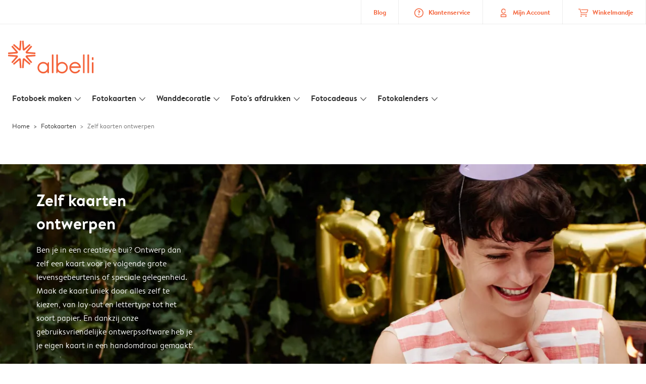

--- FILE ---
content_type: image/svg+xml
request_url: https://www.albelli.nl/assets/images/trustpilot_star_rating_5.7dd51a5e.svg
body_size: 815
content:
<svg height="96" viewBox="0 0 512 96" width="512" xmlns="http://www.w3.org/2000/svg"><g fill="none" fill-rule="nonzero"><g fill="#00b67a"><path d="m0 0h96v96h-96z"/><path d="m104 0h96v96h-96z"/><path d="m208 0h96v96h-96z"/><path d="m312 0h96v96h-96z"/><path d="m416 0h96v96h-96z"/></g><path d="m48 64.7 14.6-3.7 6.1 18.8zm33.6-24.3h-25.7l-7.9-24.2-7.9 24.2h-25.7l20.8 15-7.9 24.2 20.8-15 12.8-9.2z" fill="#fff"/><path d="m152 64.7 14.6-3.7 6.1 18.8zm33.6-24.3h-25.7l-7.9-24.2-7.9 24.2h-25.7l20.8 15-7.9 24.2 20.8-15 12.8-9.2z" fill="#fff"/><path d="m256 64.7 14.6-3.7 6.1 18.8zm33.6-24.3h-25.7l-7.9-24.2-7.9 24.2h-25.7l20.8 15-7.9 24.2 20.8-15 12.8-9.2z" fill="#fff"/><path d="m360 64.7 14.6-3.7 6.1 18.8zm33.6-24.3h-25.7l-7.9-24.2-7.9 24.2h-25.7l20.8 15-7.9 24.2 20.8-15 12.8-9.2z" fill="#fff"/><path d="m464 64.7 14.6-3.7 6.1 18.8zm33.6-24.3h-25.7l-7.9-24.2-7.9 24.2h-25.7l20.8 15-7.9 24.2 20.8-15 12.8-9.2z" fill="#fff"/></g></svg>